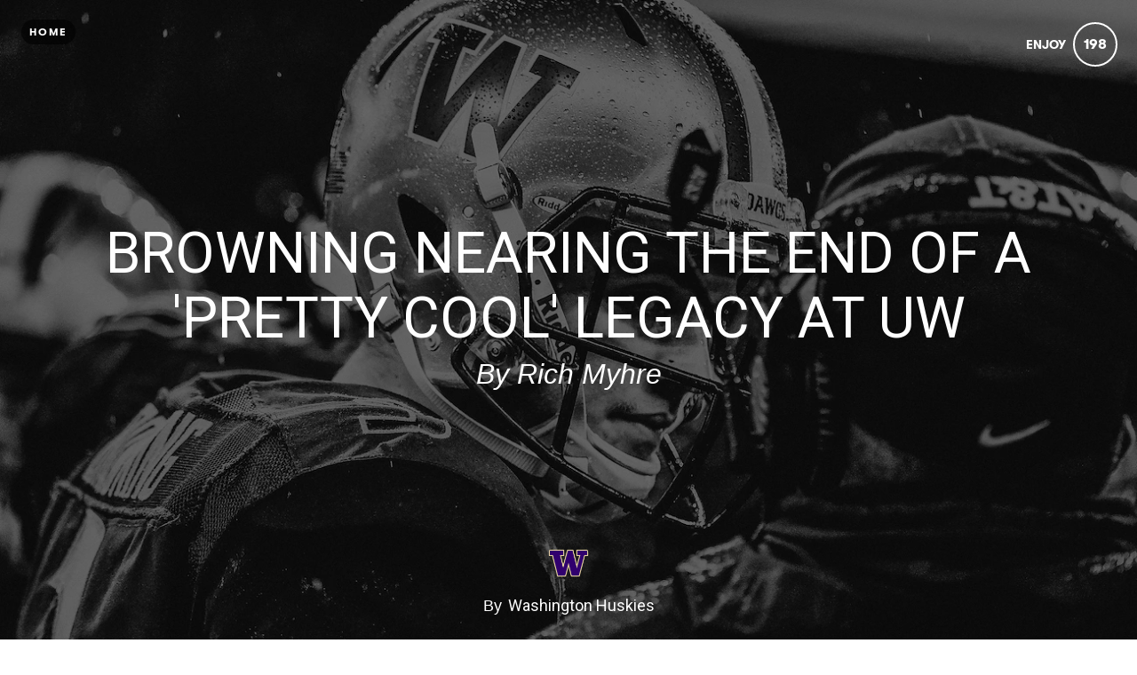

--- FILE ---
content_type: text/html; charset=utf-8
request_url: https://www.huskiesnewera.com/browning-nearing-the-end-of-a-pretty-cool-legacy-at-uw
body_size: 20524
content:
<!DOCTYPE html>
<html lang="en">
<head>
    
      <!-- Google tag (gtag.js) -->
      <script async src="https://www.googletagmanager.com/gtag/js?id=G-GM95J47GSV"></script>
      <script>
        window.dataLayer = window.dataLayer || [];
        function gtag(){dataLayer.push(arguments);}
        gtag('js', new Date());

        gtag('config', 'G-GM95J47GSV');
      </script>
    


<!-- Legacy GA Tracking for User GA - Will Stop working in July 2024! -->
    <script>
      (function(i,s,o,g,r,a,m){i['GoogleAnalyticsObject']=r;i[r]=i[r]||function(){
          (i[r].q=i[r].q||[]).push(arguments)},i[r].l=1*new Date();a=s.createElement(o),
          m=s.getElementsByTagName(o)[0];a.async=1;a.src=g;m.parentNode.insertBefore(a,m)
          })(window,document,'script','https://www.google-analytics.com/analytics.js','ga');

      ga('create', 'UA-41537907-3', 'auto', 'gaUserTracker');
      ga('gaUserTracker.send', 'pageview');
      ga('set', 'anonymizeIp', true);
    </script>

          <!-- Meta Pixel Code -->
      <script>
      !function(f,b,e,v,n,t,s)
      {if(f.fbq)return;n=f.fbq=function(){n.callMethod?
      n.callMethod.apply(n,arguments):n.queue.push(arguments)};
      if(!f._fbq)f._fbq=n;n.push=n;n.loaded=!0;n.version='2.0';
      n.queue=[];t=b.createElement(e);t.async=!0;
      t.src=v;s=b.getElementsByTagName(e)[0];
      s.parentNode.insertBefore(t,s)}(window, document,'script',
      'https://connect.facebook.net/en_US/fbevents.js');
      fbq('init', '248053099233330');
      fbq('track', 'PageView');
      </script>
      <noscript><img height="1" width="1" style="display:none"
      src="https://www.facebook.com/tr?id=248053099233330&ev=PageView&noscript=1"
      /></noscript>
      <!-- End Meta Pixel Code -->



    <meta charset="utf-8">
    <meta name="fragment" content="!">

      <script async='' src='https://www.googletagmanager.com/gtag/js?id=UA-41537907-6'></script>
<script>
  window.dataLayer = window.dataLayer || [];
  function gtag(){dataLayer.push(arguments);}
  gtag('js', new Date());
  gtag('config', 'UA-41537907-6', { 'anonymize_ip': true });
</script>





    <script>
    var slowPost = window.setTimeout(function() {
        var el = document.querySelector('.slow-connection-notice');
        if (typeof el != 'undefined') {
            el.style.display = 'block';
        }
    }, 30000);

    window.addEventListener('load', function() {
        window.clearTimeout(slowPost);
    }, false);
    </script>
    <noscript aria-hidden="true">
        This page is taking to long to load, please try later
    </noscript>

    <link rel="search" type="application/opensearchdescription+xml" title="Exposure" href="/opensearch.xml">

    <title>BROWNING NEARING THE END OF A 'PRETTY COOL' LEGACY AT UW by Washington Huskies</title>


    <link rel="stylesheet" href="https://d38vx57y8pbjp3.cloudfront.net/assets/application-a50469bbd0c5394479fa193b3704624f9af1d6443aca7660d19bcf7a7ecce99f.css" media="all" />

    <noscript>
      <link rel="stylesheet" href="https://d38vx57y8pbjp3.cloudfront.net/assets/application-a50469bbd0c5394479fa193b3704624f9af1d6443aca7660d19bcf7a7ecce99f.css" media="all" />
    </noscript>

    <link rel="preconnect" href="https://fonts.googleapis.com">
    <link rel="preconnect" href="https://fonts.gstatic.com" crossorigin>
    <link href="https://fonts.googleapis.com/css2?family=EB+Garamond:ital,wght@0,400;0,700;1,400;1,700&display=swap" rel="stylesheet">

    <!-- Modernizr -->
    <script src="https://d38vx57y8pbjp3.cloudfront.net/assets/modernizr.bundle-fb01fff5b10803e639ddb6506e59e5e25a98ff839d1317fa972d6b11555645f4.js"></script>

    <meta name="csrf-param" content="authenticity_token" />
<meta name="csrf-token" content="jxcZbfHKqe9arZtvhLNHhCb45-6A47r1kqCO9OlNqG6lQ1aGZF1TwfKuxt3OsYKD_dy4YLSIT5mulbZUtFMKNA" />

    
    


    <!-- Quill Next Stylesheets -->
    <link rel="stylesheet" href="https://d38vx57y8pbjp3.cloudfront.net/assets/quill.snow-b718fa590ee5353d24539fe61c14433f32004070d04dece6c316a4e26a46247b.css" media="all" />
    <link rel="stylesheet" href="https://d38vx57y8pbjp3.cloudfront.net/assets/quill.bubble-bb04ca9fa7f25e52a68615a3aa42f5a34e13b300b34eed4a3579131a8971457c.css" media="all" />

    <meta name="google-site-verification" content="5oSfqCEF_tpnFz4hqvIw-c7nRX_4cYXfVHbmHNnqcBY" />
    <meta name="google-site-verification" content="i96eKhxprjke1Aa-fbkT8_FhvU3LAuSMM2yXv-phRM0" />
    <meta name="google-site-verification" content="z01s33rmTxmFI9kulAPj5aduq2MG0ubdUqv4Xepp18E" />
    <meta name="msvalidate.01" content="17B3807D50A65EEB366D7C82472971A6" />
    <meta name="p:domain_verify" content="48ce7497dd58f907fda0037e6c21e59d"/>

    <meta name="theme-color" content="#292525">

    <!-- Allow large image previews in search results -->
    <meta name="robots" content="max-image-preview:large">

   <meta id="viewport" name="viewport" content="width=device-width, initial-scale=1, minimum-scale=1, maximum-scale=5">
   <meta name="apple-mobile-web-app-capable" content="yes">
   <meta name="apple-mobile-web-app-status-bar-style" content="black">
   <meta name="HandheldFriendly" content="true">

    <link rel="shortcut icon" href="https://exposure.accelerator.net/production/users/22146/avatar/original-1595136017.png;resize(32,32,crop).jpeg?auto=png">
    <link rel="apple-touch-icon-precomposed" href="https://exposure.accelerator.net/production/users/22146/avatar/original-1595136017.png;resize(32,32,crop).jpeg?auto=png">

    <meta property="og:title" content="BROWNING NEARING THE END OF A &#39;PRETTY COOL&#39; LEGACY AT UW by Washington Huskies">
    <meta property="og:type" content="website">
    <meta property="og:url" content="https://www.huskiesnewera.com/browning-nearing-the-end-of-a-pretty-cool-legacy-at-uw">
        <meta property="og:image" content="https://exposure.accelerator.net/production/posts/311812/cover-photo/cover-1539879794.jpg;resize(1200,630,crop).jpeg?auto=webp">
        <meta property="og:image" content="https://exposure.accelerator.net/production/photos/sq2qqqpgipqrxmbgisqldzkrmfr8d6d8thr9/original.jpg;resize(1200,630,crop).jpeg?auto=webp">
        <meta property="og:image" content="https://exposure.accelerator.net/production/photos/5zlxtu6kzooj0hbvw2obk1ogyspx7qu8ctgq/original.jpg;resize(1200,630,crop).jpeg?auto=webp">
        <meta property="og:image" content="https://exposure.accelerator.net/production/photos/54t6y12f126hzkwuyd9wdcchi2tosfmnlxun/original.jpg;resize(1200,630,crop).jpeg?auto=webp">
        <meta property="og:image" content="https://exposure.accelerator.net/production/photos/zl8r4alepgrwdgm0zawtcrqf6fw81w60r9b8/original.jpg;resize(1200,630,crop).jpeg?auto=webp">
        <meta property="og:image" content="https://exposure.accelerator.net/production/photos/d3nfkv8vi3sfbtgk5w81mebxf8qi0vkea2kv/original.jpg;resize(1200,630,crop).jpeg?auto=webp">
        <meta property="og:image" content="https://exposure.accelerator.net/production/photos/di31nksiqhxlrv9a1rtow7p8nm83reqh7ba6/original.jpg;resize(1200,630,crop).jpeg?auto=webp">
        <meta property="og:image" content="https://exposure.accelerator.net/production/photos/iwbzool6u9tejkkzexycj09tbv70iu8sd8o7/original.jpg;resize(1200,630,crop).jpeg?auto=webp">
        <meta property="og:image" content="https://exposure.accelerator.net/production/photos/mmrv31i3azoujyd2oyovnrf59oppxdm4nix9/original.jpg;resize(1200,630,crop).jpeg?auto=webp">
        <meta property="og:image" content="https://exposure.accelerator.net/production/photos/tylqx32872hkpkdgdh7elbqcw8fotcwnqxjw/original.jpg;resize(1200,630,crop).jpeg?auto=webp">
        <meta property="og:image" content="https://exposure.accelerator.net/production/photos/aemzdv8m4coi9dg9reyoix1b4j6wim7gm284/original.jpg;resize(1200,630,crop).jpeg?auto=webp">

    <meta property="og:description" content="As every football fan knows, good quarterbacks are also good leaders. And University of Washington quarterback Jake Browning was a good leader right from the start of his college career.Actually, he began showing leadership long before his first UW game.">

    <meta name="thumbnail" content="https://exposure.accelerator.net/production/posts/311812/cover-photo/cover-1539879794.jpg;resize(1200,630,crop).jpeg?auto=webp">

    <!-- Standard Meta tags -->
    <!-- Twitter Cards -->
        <meta name="twitter:card" content="summary_large_image">
        <meta name="twitter:site" content="@exposure">
        <meta name="twitter:title" content="BROWNING NEARING THE END OF A &#39;PRETTY COOL&#39; LEGACY AT UW">
        <meta name="twitter:description" content="As every football fan knows, good quarterbacks are also good leaders. And University of Washington quarterback Jake Browning was a good leader right from the start of his college career.Actually, he began showing leadership long before his first UW game.">
        <meta name="twitter:image:src" content="https://exposure.accelerator.net/production/posts/311812/cover-photo/cover-1539879794.jpg;resize(1200,675,crop).jpeg?auto=webp">
        <meta name="twitter:creator" content="SundodgerUW">

    <meta name="current-user" content="">
    <meta name="user-plan" content="free">
    <meta name="user-is-pro-or-biz" content="">
    <meta name="user-tier-2" content="false">
    <meta name="user-bucket" content="none">

        <meta name="keywords" content="Washington,Huskies,photos,photography,BROWNING,NEARING,THE,END,OF,A,&#39;PRETTY,COOL&#39;,LEGACY,AT,UW">
        <meta name="description" content="As every football fan knows, good quarterbacks are also good leaders. And University of Washington quarterback Jake Browning was a good leader right from the start of his college career.Actually, he began showing leadership long before his first UW game.">

    <link rel="canonical" href="https://www.huskiesnewera.com/browning-nearing-the-end-of-a-pretty-cool-legacy-at-uw">

    <script>
    var EXPOSURE_HOST = 'www.huskiesnewera.com',
        EXPOSURE_ROOT_HOST = 'exposure.co',
        EXPOSURE_IMAGE_PROXY = 'processor_ai',
        EXPOSURE_IMGIX_PREFIX = 'exposure',
        EXPOSURE_ENV = 'production',
        EXPOSURE_MAX_CATS = false,
        EXPOSURE_ROOT_URL = 'https://exposure.co/';
    </script>

    
<style>

/* Stories */
/* Header */
#post header #cover-image:after {background:#000;opacity:0.5;}
#post header #cover-image .post-titles h1,#post header #cover-image .post-titles h2 {color:#fff;}

/* Post Body */
#post,.cover-layout-two-fold #post header #cover-image,.native-audio-container,#disqus-wrapper,.dark-mode-section,.share-enabled {background:#fff !important;}
.photo-set-group .photo img {border-color:#fff;}

.native-video-container {
  border-color: #fff !important;
}

/* Text Styles */
.brand-theme-container .font-body-color,.group .group-details,.group .group-details p,.group .group-details .group-description blockquote,.group.left-aligned blockquote,.dark-mode-section,.share-enabled,.captioned-single .photo-set .photo-caption h3,.photo-set .photo-caption h3 {color:#000;border-color:#000 !important;}
.group .group-details h2,.group .group-details h4 {color:#000;}
#post .post-footnotes b {color:#000 !important}
.post-location-tag .location-lookup {background: #fff;text-align: center;padding: 9px 0;}

.brand-theme-container .font-link-color,.group .group-details a {color:#33006F !important;}
.group .group-details a:hover {opacity:0.8;}




















</style>












    
  <!-- Exposure font Selection  -->

      <link href="https://fonts.googleapis.com/css?family=Manjari:400,400i,700,700i&display=fallback" rel="stylesheet">



  <style>


  /*If custom fonts*/

  /*If no custom fonts, so the Exposure selection*/
  /*Bunch of legacy resets*/
  .type-theme-heading,
  .type-theme-serif .type-theme-heading,
  .type-theme-sans-serif .type-theme-heading,
  .type-theme-sans-serif .type-theme-heading.type-theme-heading-reset,
  .type-theme-serif .story .type-theme-heading

  {
    font-family: 'Manjari', sans-serif !important;
    font-weight: normal !important;
    text-transform: none !important;
    letter-spacing: 0px !important;
  }

.type-theme-body,.type-theme-body p,.footnotes-editor p
  .group-details p,.group-details p p,
  .type-theme-serif .type-theme-body,
  .type-theme-sans-serif .type-theme-body
  {
    font-family: 'Eb Garamond', sans-serif !important;
  }


  /*Dropcap weight*/
  .group.dropcap .group-details p:first-child::first-letter {
    font-weight: normal !important;
  }

  /*Brand colors*/
  .brand-main-color  { color:#33006F !important;}
  .brand-accent-color{ color:#E8D3A2 !important;}

  .brand-main-color-bg  { background-color:#33006F !important;}
  .brand-accent-color-bg{ background-color:#E8D3A2 !important;}

  .brand-link-color  { color:#33006F !important;}
  .brand-link-color-bg{ color:#33006F !important;}

  .brand-body-color  { color:#000 !important;}
  .brand-body-color-bg{ color:#000 !important;}

  .brand-menu-accent-hint {
    border-top:solid 5px #E8D3A2 !important;
  }

  .group .photo-set .photo-caption {
    border-color: #fff !important;
  }

  .green-audio-player .slider .gap-progress .pin,.green-audio-player .slider .gap-progress {
    background-color:#E8D3A2 !important;
  }

  /*Color theme buttons*/
  .brand-menu.theme-dark .nav-links a.color-theme-button, .color-theme-button, #member-site.layout-broadcast #stories .read-more-button, #post .group-description h6 a{
    background-color:#E8D3A2 !important;
    color:#33006F !important;
    border-radius: 3px  !important;
  }

  </style>



    <!-- USER JS_HEAD INJECT -->
      

    <!-- JSON-LD Structured Data for SEO and AI Discovery -->
      <script type="application/ld+json">{"@context":"https://schema.org","@type":"WebSite","name":"Washington Huskies","url":"https://www.huskiesnewera.com/","publisher":{"@type":"Organization","name":"Washington Huskies","url":"https://www.huskiesnewera.com/"}}</script>
      <script type="application/ld+json">{"@context":"https://schema.org","@type":"Organization","name":"Washington Huskies","url":"https://www.huskiesnewera.com/","image":"https://exposure.accelerator.net/production/users/22146/avatar/original-1595136017.png;resize(800,800,crop).jpeg?auto=webp","sameAs":["https://twitter.com/SundodgerUW"]}</script>
      <script type="application/ld+json">{"@context":"https://schema.org","@type":"SiteNavigationElement","name":"Main Navigation","hasPart":[{"@type":"WebPage","name":"Home","url":"https://www.huskiesnewera.com/"},{"@type":"WebPage","name":"Stories","url":"https://www.huskiesnewera.com/"},{"@type":"WebPage","name":"Categories","url":"https://www.huskiesnewera.com/categories"}]}</script>
      <script type="application/ld+json">{"@context":"https://schema.org","@type":"Article","headline":"BROWNING NEARING THE END OF A 'PRETTY COOL' LEGACY AT UW","description":"As every football fan knows, good quarterbacks are also good leaders. And University of Washington quarterback Jake Browning was a good leader right from the start of his college career.Actually, he began showing leadership long before his first UW game.","image":"https://exposure.accelerator.net/production/posts/311812/cover-photo/cover-1539879794.jpg;resize(1200,630,crop).jpeg?auto=webp","datePublished":"2018-10-18T16:26:23Z","dateModified":"2026-01-16T16:59:28Z","author":{"@type":"Organization","name":"Washington Huskies","url":"https://www.huskiesnewera.com/"},"publisher":{"@type":"Organization","name":"Washington Huskies","logo":{"@type":"ImageObject","url":"https://exposure.accelerator.net/production/users/22146/brand-logo/logo-1616993441.png;"}},"mainEntityOfPage":{"@type":"WebPage","@id":"https://www.huskiesnewera.com/browning-nearing-the-end-of-a-pretty-cool-legacy-at-uw"},"articleSection":["Football","Husky Features"],"wordCount":1005,"timeRequired":"PT6M"}</script>
      <script type="application/ld+json">{"@context":"https://schema.org","@type":"BreadcrumbList","itemListElement":[{"@type":"ListItem","position":1,"name":"Washington Huskies","item":"https://www.huskiesnewera.com/"},{"@type":"ListItem","position":2,"name":"Football","item":"https://www.huskiesnewera.com/categories/football"},{"@type":"ListItem","position":3,"name":"BROWNING NEARING THE END OF A 'PRETTY COOL' LEGACY AT UW","item":"https://www.huskiesnewera.com/browning-nearing-the-end-of-a-pretty-cool-legacy-at-uw"}]}</script>

</head>

<body data-search-page="1"
  class="
    
    
    cover-layout-default
    
    type-theme-classic
    classic
     
     
    remove-branding
    "
    data-upgraded=""
    data-can-publish="">







<script>
  if (window.jQuery === undefined)
    document.write('<script src=\"https://d38vx57y8pbjp3.cloudfront.net/assets/jquery/jquery-90f29602d8e298f44fd4dd15f1a53e70bf5529a3994e51d609bc91a13ebbb28a.js\"><\/script>')
  if (window.ExposurePush === undefined)
    document.write('<script src=\"https://d38vx57y8pbjp3.cloudfront.net/assets/push_notifications-3aa0ceace480e5655709e6a55466768536c3c62cf73ed94a7eb02b862273e4f3.js\"><\/script>')
  if (window.ExposureSite === undefined)
    document.write('<script src=\"https://d38vx57y8pbjp3.cloudfront.net/assets/app_v2/sites/base-b054aae4eeef6b777e0ab653949ec47ea5d97fc05efd17a3ce979411cec39496.js\"><\/script>')
  if (window.$ExposureFeed === undefined)
    document.write('<script src=\"https://d38vx57y8pbjp3.cloudfront.net/assets/v2/feed-1cec193103f478e82053f0f532506a9fa432e245c0ee817ef7af34709ca920e0.js\"><\/script>')
</script>
<noscript>
Please enable Javascript
</noscript>






<div id="main-wrapper">

      <link rel="preload" as="image" href="https://exposure.accelerator.net/production/posts/311812/cover-photo/cover-1539879794.jpg;resize(1300,_,crop).jpeg?auto=webp" fetchpriority="high">

<div class="skip-to-wrapper absolute py2 mt4 col-12 center pointer-events-none sm-remove" style="z-index:999999;">
 <a href="#post-content" class="btn btn-primary pill h6 caps box-shadow-xsm skip-to-content zfu" title="Skip to content of story">
   Skip to content
   <span aria-hidden = "true">↓</span>
 </a>
</div>




<main id="main-content" role="main">
<div id="post"
  data-track-clicks="false"
  data-track-videos="false"
  data-post-id="311812"
  data-is-tier-3="false"
  data-is-tier-2="false"
  data-is-tier-1="true"
  data-is-toggle-cover-overlay="true"
  data-is-toggle-cover-titles="true"
  data-is-lightbox-toggle="true"
  data-is-landing-page-toggle="false"
  data-is-toggle-publish-date="true"
  data-is-animation-effects="true"
  data-is-published="true"
  data-slug="browning-nearing-the-end-of-a-pretty-cool-legacy-at-uw"
  data-id="311812"
  data-author-viewing="false"
  data-is-embed="false"
  data-base-font-size="default"
  data-nudge-enabled="false"
  data-nudge-username="UWAthletics"
  class="global-drag-and-drop     false-author">


    <div aria-label='Photos from this story' aria-modal='true' id='lightbox' role='dialog'>
<h1 class='hide'>
Photos from this story
</h1>
<div class='nav-bar'>
<div class='nav-bar-wrapper'></div>
<button aria-label='Toggle fullscreen' class='fullscreen-hook btn hover-fade circle w-40 h-40 p0 center sm-remove' data-action='fullscreen' onclick='ga(&#39;send&#39;, &#39;event&#39;, { eventCategory: &#39;Story&#39;, eventAction: &#39;Click&#39;, eventLabel: &#39;Fullscreen lightbox&#39;})'>
<div class='icon-expand white sm-h2 h3 relative'></div>
<span class='hide'>Toggle Fullscreen</span>
</button>
<button aria-label='Close Photo' class='close-hook btn hover-fade circle w-40 h-40 p0 center' data-action='close' id='close-lightbox-hook' name='Close Photo' onclick='ga(&#39;send&#39;, &#39;event&#39;, { eventCategory: &#39;Story&#39;, eventAction: &#39;Click&#39;, eventLabel: &#39;Close lightbox&#39;})'>
<div class='icon-cross white sm-h2 h3 relative'></div>
<span class='hide'>Close Photo</span>
</button>
</div>
<div class='next-prev relative'>
<div class='sm-px2'>
<button class='prev-photo-hook btn hover-fade circle w-40 h-40 p0 center' data-action='prev' onclick='ga(&#39;send&#39;, &#39;event&#39;, { eventCategory: &#39;Story&#39;, eventAction: &#39;Click&#39;, eventLabel: &#39;Prev in lightbox&#39;})'>
<div class='icon-arrow-left white sm-h2 h3 relative'></div>
<span class='hide'>Previous Photo</span>
</button>
<button class='next-photo-hook btn hover-fade circle w-40 h-40 p0 center sm-mr1' data-action='next' onclick='ga(&#39;send&#39;, &#39;event&#39;, { eventCategory: &#39;Story&#39;, eventAction: &#39;Click&#39;, eventLabel: &#39;Next in lightbox&#39;})' style='top:-1px'>
<div class='icon-arrow-right white sm-h2 h3 relative'></div>
<span class='hide'>Next Photo</span>
</button>
</div>
</div>
<div class='lightbox-wrapper'>
<div class='photo-container'>
<!-- /If link present -->
<a class='big-damn-link zfu' href='' onclick='ga(&#39;send&#39;, &#39;event&#39;, { eventCategory: &#39;Story&#39;, eventAction: &#39;Click&#39;, eventLabel: &#39;Use lightbox URL&#39;})' rel='noopener' target='_blank' title='Open link from photo'>
<span class='hide'>
Photo link
</span>
<span class='link-render'></span>
</a>
<div class='photo-lid animated'>
</div>
</div>
<div class='photo-meta pointer-events-none'>
<div class='photo-meta-wrapper zfu'>
<!-- /Render if caption exists -->
<span class='h4 caption-render regular serif italic pointer-events-auto type-theme-body'></span>
</div>
</div>
</div>
</div>







<div class="hide" data-sub-url="https://www.huskiesnewera.com/billing/subscribe?post=browning-nearing-the-end-of-a-pretty-cool-legacy-at-uw"></div>
<script type="text/javascript">
  window.storyCategoriesSeed = {
    member: [["football","Football",294],["husky-features","Husky Features",7764]],
    community: []
  };
  window.memberCategoriesSeed = [["athletics","Athletics",30],["football","Football",294],["mens-soccer","Men's Soccer",2485],["womens-basketball","Women's Basketball",3076],["mens-basketball","Men's Basketball",3149],["volleyball","Volleyball",3249],["baseball","Baseball",3580],["womens-soccer","Women's Soccer",3679],["track-and-field","Track and Field",4505],["softball","Softball",4878],["rowing","Rowing",5153],["gymnastics","Gymnastics",5237],["womens-tennis","Women's Tennis",5239],["mens-tennis","Men's Tennis",5465],["beach-volleyball","Beach Volleyball",5505],["mens-golf","Men's Golf",5763],["cross-country","Cross Country",6872],["husky-features","Husky Features",7764],["womens-golf","Women's Golf",8110]];
</script>

<noscript>Please enable Javascript</noscript>


<header id="top" class="story-rhythm">
      <a href="/" class="cd-home print-remove cd-home print-remove btn btn-primary bg-darken-5 caps sm-h6 h7 px1 btn-small pill landing-page-element" title="Home">Home</a>


    <div class="absolute z3 right-0 top-0 header-enjoy p2 sm-px2 sm-mt1">
      <button class='cursor-pointer animated fadeInUp delay-0-4s zfu print-remove story-interaction flex flex-center small read-only' data-agent='5643af141aaac2b30ca523acc92164287a8b8b49' data-enjoyer-id='7ca674ca-2ef2-44d2-b4b7-61b90a598f4f' onclick='ga(&#39;send&#39;, &#39;event&#39;, { eventCategory: &#39;Click&#39;, eventAction: &#39;Story interaction&#39;, eventLabel: &#39;Interacted via story cover&#39;})' oncontextmenu='return false;'>
<div class='flex-auto mr1 caps letter-spacing-reset bold sm-h5 h6 interaction-label relative trans-bouncy nowrap no-select hover-fade' rel='tipsy-e' title='Click to show Washington Huskies you enjoyed this story'>
Enjoy
</div>
<div class='relative inline-block border pill border-double center flex flex-center h-30 w-30 p1 count-wrapper trans-bouncy z2 white border-white' oncontextmenu='return false;'>
<span class='hide'>
<div class='absolute animated fadeOutUp none animated-slow interaction-icon h4' style='left:13px;top:-40%;'>
<span>👍</span>
</div>
</span>
<div class='col-12 center bold h4 relative' style='width:60px;left:-10px'>
<span class='enjoy-count sm-h4 h4 relative' style='width: 50px;display: block;'>
198
</span>
</div>
</div>
</button>

    </div>

  

  
  <div class="flex flex-center" id="cover-image">



    <div class="photo-upload-progress zfu cover-photo-upload-progress absolute bottom-0 left-0 pointer-events-none p1 none edit-mode-component-none" style="width:74px;bottom:0;top: initial;height:40px">
      <div class="px1 pill bg-darken-5 white h-30 flex flex-center animated fadeIn edit-mode-component-show">
        <div class="ex-spinner mr1"></div>
        <div class="h5 upload-percent">10%</div>
      </div>
    </div>



    <div id="cover-image-container" class="absolute width-100per height-100per top-0 left-0 bg-cover bg-center animated fadeIn delay-0-3s">


        <div class="cover-spinner z0"></div>

      <img
        alt="BROWNING NEARING THE END OF A &#39;PRETTY COOL&#39; LEGACY AT UW - cover photo"
        class="z1 relative no-select pointer-events-none cover-image-src object-fit-cover"
        style="object-position: 50% 50%; transform: scale(1.000);; transform: scale(1.02); width: 100%; height: 100%;"
        src="https://exposure.accelerator.net/production/posts/311812/cover-photo/cover-1539879794.jpg;resize(1300,_,crop).jpeg?auto=webp"
        srcset="https://exposure.accelerator.net/production/posts/311812/cover-photo/cover-1539879794.jpg;resize(1300,_,crop).jpeg?auto=webp 1300w, https://exposure.accelerator.net/production/posts/311812/cover-photo/cover-1539879794.jpg;resize(2000,_,crop).jpeg?auto=webp 2000w, https://exposure.accelerator.net/production/posts/311812/cover-photo/cover-1539879794.jpg;resize(3300,_,crop).jpeg?auto=webp 3300w"
        sizes="100vw"
        fetchpriority="high"
        decoding="async"
      >
    </div>

    <script>
      // GSAP-powered cover image reveal for smooth LCP-friendly animation
      // Image starts visible at full opacity (for LCP) with slight scale, then settles on load
      (function() {
        var img = document.querySelector("#cover-image-container img.cover-image-src");
        if (!img) return;
        
        function revealCover() {
          if (typeof gsap !== 'undefined') {
            gsap.to(img, {
              scale: 1,
              duration: 1.2,
              ease: "power3.out"
            });
          } else {
            // Fallback if GSAP not loaded
            img.style.transition = "transform 1.2s cubic-bezier(0.22, 1, 0.36, 1)";
            img.style.transform = "scale(1)";
          }
        }
        
        if (img.complete) {
          revealCover();
        } else {
          img.addEventListener("load", revealCover);
          // Fallback timeout
          setTimeout(revealCover, 5000);
        }
      })();
    </script>

    <noscript>
      <style>
        #cover-image-container img.cover-image-src {
          transform: scale(1) !important;
        }
      </style>
    </noscript>




    <div class="post-titles center sm-col-11 px2 mx-auto animated fadeInUp delay-0-7s sm-mb3 mb4">
      <div class="post-titles-wrapper trans-bouncy o1">


          <h1 data-placeholder="Untitled Story" class="tour-tip type-theme-heading h0 lg-h00 sm-h0 sm-letter-spacing-1 col-11 type-theme-heading-reset m0" data-field-name="title">
            BROWNING NEARING THE END OF A 'PRETTY COOL' LEGACY AT UW
          </h1>

          <h2 class="serif type-theme-body animated fadeInUp delay-0-5s h3 lg-h1 sm-h2 col-12 type-theme-body mx-auto mb0 mt1" data-placeholder="Type a subtitle" data-field-name="subtitle">
            By Rich Myhre
          </h2>
        </div>
    </div>


    <div class="author-meta author-header animated fadeInUp delay-1s left-0 landing-page-element">

      <a target="" href="https://www.huskiesnewera.com/" class="author-avatar trans-bouncy" title="Link to Washington Huskies Exposure site" onclick="ga('send', 'event', { eventCategory: 'Story', eventAction: 'Click', eventLabel: 'Avatar'})">
        <img alt="Washington Huskies" src="https://exposure.accelerator.net/production/users/22146/avatar/original-1595136017.png;resize(800,800,crop).jpeg?auto=webp" />
      </a>

      <div class="author-details">

        <span class="name"><strong class="type-theme-body inline-block regular sm-remove">By</strong> <a href="https://www.huskiesnewera.com/" class="type-theme-heading">Washington Huskies</a></span>

        <span class="author-attribution">
          
        </span>

      <div class="categories-details-render-wrap">
        <div class="categories-details-render">
        </div>
      </div>

        <span class="post-date type-theme-body story-published-date" style="">
          October 18<sup>th</sup>, 2018
        </span>
      </div>


    </div>

  </div> <!-- .cover-image -->

  <script>
    // Responsive cover video handling - wait for jQuery or use vanilla JS fallback
    (function() {
      function initCoverVideoResize() {
        var videoSource = document.querySelector('#cover-video source');
        if (!videoSource) return;
        
        var src = videoSource.src;
        var regex = /resize\((\d+),(\d+),fit\)/ig;
        var match = regex.exec(src);
        
        if (match && typeof window.matchMedia === 'function') {
          var width = match[1];
          var height = match[2];
          
          var mq = window.matchMedia("(max-width: 480px)");
          function watch() {
            if (mq.matches) {
              videoSource.src = src.replace('resize('+ width +','+ height+',fit)', 'resize(920,1200,fit)');
            } else {
              videoSource.src = src;
            }
          }
          
          mq.addListener(watch);
          watch();
        }
      }
      
      // Run when DOM is ready
      if (document.readyState === 'loading') {
        document.addEventListener('DOMContentLoaded', initCoverVideoResize);
      } else {
        initCoverVideoResize();
      }
    })();
  </script>


</header>


    <div id="post-content" class="clearfix">


        <div class="photo-groups-container brand-theme-container">
        </div>

        <div class="col-12 clearfix story-footer-wrapper dark-mode-section relative brand-theme-container">
              <div class="partner-buttons story-rhythm  none">
                <a rel="noopener" href="http://" target="_blank" class="btn btn-primary h6 caps center partner-button color-theme-button bg-off-black pill">
                  Button Label
                </a>
              </div>



          <div style="" class="location-hook-added font-link-color" 
            data-url-proto="https://maps.google.com/maps?q=:query">
          </div>

          <div class="post-location-tag">

            <div class="add-location-tag" rel="tipsy-s" title="You can search for place or venue names to geotag your story.">
                <input type="hidden" aria-label="Where were these photos taken" class="location-lookup pill" value="">
            </div>

          </div>
        </div>

        <input type="hidden" name="location-lat" value="">
        <input type="hidden" name="location-lon" value="">



        



        <hr class="section-split">


  </div>
    <div class="col-12 clearfix z3 relative bg-white dark-mode-section brand-theme-container">
      <p class="copyright-notice center type-theme-heading story-rhythm story-rhythm-sm mt4">
  &copy; <span class="year type-theme-heading">2026</span>
  <a class="f-ul border-none font-body-color" href="https://www.huskiesnewera.com/">Washington Huskies</a>
  <span class="author-attribution block">
    
  </span>
</p>

<div class="footer-actions print-remove">
  <div id="enjoy-share" >
    <div class="content py3 pt0">
      <div class="mx-auto mb3 inline-block center">
        <div class='relative'>
<button class='cursor-pointer animated fadeInUp delay-0-5s zfu print-remove story-interaction flex flex-center interaction-large read-only' data-agent='5643af141aaac2b30ca523acc92164287a8b8b49' data-enjoyer-id='7ca674ca-2ef2-44d2-b4b7-61b90a598f4f' onclick='ga(&#39;send&#39;, &#39;event&#39;, { eventCategory: &#39;Click&#39;, eventAction: &#39;Story interaction&#39;, eventLabel: &#39;Interacted via story footer&#39;})' oncontextmenu='return false;'>
<div class='sm-flex-auto'>
<div class='mr1 caps bold h3 interaction-label relative trans-bouncy nowrap no-select hover-fade letter-spacing-reset'>
Enjoy
</div>
</div>
<div class='invert bg-white inline-block border pill border-double center flex flex-center h-60 p1 count-wrapper trans-bouncy z2 relative off-black border-off-black' oncontextmenu='return false;' style='min-width:20px'>
<span class='hide'>
<div class='absolute animated fadeOutUp none animated-slow interaction-icon h3' style='left:39%;top:-40%;'>
<span>👍</span>
<span class='none'>✨</span>
</div>
</span>
<div class='col-12 center bold h4'>
<span class='enjoy-count sm-h2 h2 relative' style='left:0.2px;top:1.5px'>
198
</span>
</div>
</div>
</button>
</div>

      </div>

      <div class='col-12 invert'>
<ul class='list-reset h2 mt1 mb0 sm-ml2 ml1 share-from-footer'>
<li class='inline-block'>
<a class='no-ul share-story-button border-none btn p0 hover-fade rounded off-black circle w-40 h-40 bg-white' href='mailto:?subject=Check out this story on Exposure!&amp;body=https://www.huskiesnewera.com/browning-nearing-the-end-of-a-pretty-cool-legacy-at-uw' onclick='ga(&#39;send&#39;, &#39;event&#39;, { eventCategory: &#39;Story&#39;, eventAction: &#39;Click&#39;, eventLabel: &#39;Emailed story via footer&#39;});' rel='tipsy-w noopener' title='Open a new email with a link to this story'>
<span class='hide'>Email story</span>
<span aria-hidden='true' class='icon-mail relative' style='top:2px'></span>
</a>
</li>
<li class='inline-block'>
<a class='no-ul share-story-button border-none btn p0 hover-fade rounded off-black circle w-40 h-40 bg-white embed-story-button' href='/browning-nearing-the-end-of-a-pretty-cool-legacy-at-uw/embed' onclick='ga(&#39;send&#39;, &#39;event&#39;, { eventCategory: &#39;Story&#39;, eventAction: &#39;Click&#39;, eventLabel: &#39;Embeded story via footer&#39;});' rel='tipsy-w noopener' title='Get HTML code to embed this story in other websites'>
<span class='hide'>Embed story</span>
<span aria-hidden='true' class='icon-code relative' style='top:2px'></span>
</a>
</li>
<li class='inline-block'>
<a class='no-ul share-story-button border-none btn p0 hover-fade rounded off-black circle w-40 h-40 bg-white' data-lang='en' href='https://twitter.com/intent/tweet?url=https://www.huskiesnewera.com/browning-nearing-the-end-of-a-pretty-cool-legacy-at-uw&amp;amp;related=exposure&amp;amp;hashtags=toldwithexposure&amp;amp;via=SundodgerUW&amp;amp;text=BROWNING NEARING THE END OF A &#39;PRETTY COOL&#39; LEGACY AT UW%20by%20Washington Huskies' onclick='ga(&#39;send&#39;, &#39;event&#39;, { eventCategory: &#39;Story&#39;, eventAction: &#39;Click&#39;, eventLabel: &#39;Shared to Twitter via footer&#39;});' title='Open a X post with a link this story'>
<span class='hide'>Share on X</span>
<span style='font-size:27px'>𝕏</span>
</a>
</li>
<li class='inline-block'>
<a class='no-ul share-story-button border-none btn p0 hover-fade rounded off-black circle w-40 h-40 bg-white' data-lang='en' href='https://www.facebook.com/sharer/sharer.php?u=https://www.huskiesnewera.com/browning-nearing-the-end-of-a-pretty-cool-legacy-at-uw' onclick='ga(&#39;send&#39;, &#39;event&#39;, { eventCategory: &#39;Story&#39;, eventAction: &#39;Click&#39;, eventLabel: &#39;Shared to Facebook via footer});' rel='noopener' target='_blank' title='Open a new Facebook post with a link this story'>
<span class='hide'>Share on Facebook</span>
<span aria-hidden='true' class='icon-facebook' style='top:-3px'></span>
</a>
</li>
</ul>
</div>

    </div>
  </div>
</div>

<footer class="share-enabled mt2 sm-mt0 print-remove bg-white landing-page-element invert">
  <div class="story-member-meta">
    <div class='member-meta clearfix relative sm-px0 px2 color-theme hover-hidden-wrapper'>
<div class='avatar-full-name'>
<div class='member-avatar-logo sm-py2 sm-px0 px3 py1 center relative hover-hidden-wrapper'>
<!-- /Member Avatar -->
<a class='avatar avatar-md mb1 hover-fade relative no-ul mt1 border-none hover-lift' href='https://www.huskiesnewera.com/' target='' title='Washington Huskies'>
<img alt='Photo of Washington Huskies' class='col-12 invert' src='https://exposure.accelerator.net/production/users/22146/avatar/original-1595136017.png;resize(800,800,crop).jpeg?auto=webp'>
<!-- /Verifed Badge -->
<div class='circle baby-blue center absolute left-0 top-0 h5 m0 hover-lift'>
<span class='icon-verifed relative' rel='tooltip-auto' style='font-size:20px;left:-1rem' title='Verified Member'></span>
</div>
</a>
</div>
<div class='md-col-6 sm-col-10 mx-auto center member-info'>
<div class='bold h1-responsive h1 block m0 member-name caps letter-spacing-reset relative type-theme-heading type-theme-heading-reset mt1 sm-mb2 mb0 line-height-reset off-black' style='line-height: 1;'>
<a class='off-black f-ul hover-fade border-none color-theme font-body-color' href='https://www.huskiesnewera.com/' target='' title='Washington Huskies'>
Washington Huskies
</a>
</div>
</div>
</div>
<div class='md-col-6 sm-col-10 mx-auto center aux-wrapper sm-mt0 mt2'>

</div>
</div>

    <style>
      a.block.border-none.center.member-logo-wrapper.mx-auto.no-ul.sm-mt2 {
        width: 80% !important;
        max-width: 200px !important;
    }
    </style>



        <div class="mt2" id="subscribe-to-members-stories">
        <div class='color-theme  '>
<div class='mx-auto bg-white w-400 z5 sm-p3 p2 js-subscribe-to-stories color-theme uber-rounded' data-username='UWAthletics'>
<div class='md-px3 center trans-ease-in-out'>
<div class='pre-subscribe'>
<div class='mb2 off-black gray type-theme-heading color-theme'>
Join
<stong class='off-black bold color-theme'>1.5k</stong>
others
</div>
<label class='h2 m0 sm-mt1 caps letter-spacing-reset fade-hover bold off-black type-theme-heading display-name color-theme' for='subscribe-to-stories-email' style='line-height:1'>
Stay updated
</label>
<div>
<input class='field col-12 center regular off-black mt2' data-invalid-email-message='Oops! Please make sure you’ve entered a valid email.' data-locale='en' data-post-id='311812' data-source='story-footer' id='subscribe-to-stories-email' placeholder='Enter your email address' required style='height:50px' type='email' value=''>
<input id='subscribe-mailing-list' type='hidden' value='all'>
<button class='btn btn-primary bg-off-black btn-big col-12 uber-rounded box-shadow-xsm mt2 caps h6 color-theme-button js-subscribe-submit-button' data-action='submit-subscribe-form'>
Subscribe to Stories
</button>
</div>
<div class='center'>
</div>
</div>
<div class='post-subscribe' style='display:none'>
<div class='h2 bold m0 caps letter-spacing-reset mb3 off-black type-theme-heading color-theme'>Great, You Are Now Subscribed!</div>
</div>
</div>
<div class='px3 mt2 pre-subscribe-disclaimer'>
<div class='h6 regular m0 off-black line-height-reset center'>
<span class='color-theme type-theme-body'>
<span class='block'>
Unsubscribe anytime
</span>
Protected by reCAPTCHA
<a class='muted' href='https://policies.google.com/privacy' rel='noopener' target='_blank'>Privacy</a>
<a class='muted' href='https://policies.google.com/terms' rel='noopener' target='_blank'>Terms</a>
</span>
</div>
</div>
<script>
  // Update list description when selection changes
  document.addEventListener('DOMContentLoaded', function() {
    var listSelect = document.getElementById('subscribe-mailing-list');
    var descriptionDiv = document.getElementById('subscribe-list-description');
    
    if (listSelect && descriptionDiv && listSelect.tagName === 'SELECT') {
      listSelect.addEventListener('change', function() {
        var selectedOption = this.options[this.selectedIndex];
        var description = selectedOption.getAttribute('data-description') || '';
        
        if (description.trim()) {
          descriptionDiv.textContent = description;
          descriptionDiv.style.display = '';
        } else {
          descriptionDiv.style.display = 'none';
        }
      });
    }
  });
</script>

</div>
</div>

        </div>



      <div class="h2 sm-mb0 mb3 col-10 mx-auto mt2 ">
        <div class="h4 bold m0 mb2 caps h6 type-theme-heading off-black font-body-color">
          Follow
            Us
        </div>
        <nav aria-label='Social Media Links Navigation' class='member-social-links muted'>
<a class='no-ul hover-fade m0 off-black px1 hover-lift relative border-none mb1 inline-block color-theme font-link-color' href='https://x.com/SundodgerUW' onclick='ga(&#39;send&#39;, &#39;event&#39;, { eventCategory: &#39;Story&#39;, eventAction: &#39;Click&#39;, eventLabel: &#39;Clicked Twitter social link&#39;})' rel='noopener' style='top:-1px;' target='_blank' title='Washington Huskies on X'>
<span class='hide'>X</span>
<span class='bold relative' style='top:2px'>𝕏</span>
</a>
</nav>

      </div>
  </div>




  <div class='member-legal-options h7 caps mt2 type-theme-heading'>
<a class='btn btn color-theme pill pp-link' href='https://www.exposure.co/privacy' rel='noopener' target='_blank' title='Link to Washington Huskies Privacy Policy'>
Privacy Policy
</a>
<a class='btn btn color-theme pill tos-link' href='https://www.exposure.co/terms' rel='noopener' target='_blank' title='Link to Washington Huskies Terms of Service'>
Terms of Service
</a>
<a class='btn btn color-theme pill report-link' href='https://www.exposure.co/report' rel='noopener' target='_blank' title='Report a story or story'>
Report
</a>
<a class='btn btn color-theme pill accessibility-link' href='/accessibility' title='Accessibility statement for Washington Huskies'>
Accessibility
</a>
</div>


</footer>

  <div id="story-footer-nav" class="bg-silver print-remove landing-page-element">
        <style>
  .single-story .mores-posts-post {
    float:none;
    margin:0px auto;
  }
  
  .two-stories {
    text-align:center;
  }
  .two-stories .mores-posts-post {
    float:none;
    display:inline-block
  }
</style>
<div class='header col-12'>
<div class='sm-h2 h3 bold type-theme-heading col-12 more-stories-by sm-py4 py3'>
<a class="no-ul border-none" href="https://www.huskiesnewera.com/">More Stories by Washington Huskies</a>
</div>
</div>
<div class='stories clear clearfix sm-col-11 mx-auto https://www.huskiesnewera.com/'>
<div class='sm-col col-12 sm-col-6 md-col-4 sm-mb0 mb3 mores-posts-post hover-lift'>
<div class='md-px3 px2'>
<a class='no-ul border-none block hover-fade block clearfix' href='https://www.huskiesnewera.com/wsoc-stoppage-time-15' onclick='ga(&#39;send&#39;, &#39;event&#39;, { eventCategory: &#39;Click&#39;, eventAction: &#39;StoryFooter&#39;, eventLabel: &#39;Clicked More Stories card&#39;})' title='Read WSOC: Stoppage Time by Washington Huskies'>
<img alt='Read WSOC: Stoppage Time by Washington Huskies' class='col-12 left' src='https://exposure.accelerator.net/production/posts/365864/cover-photo/cover-1570809214.JPG;resize(700,400,crop)/1x.jpeg?auto=webp'>
</a>
<div class='story-meta left-align bg-white p3 flex flex-center'>
<div class='flex-auto border-right sm-mr2 mr1'>
<div class='h3 md-h3 h4 bold type-theme-heading mt1 caps'>
<a class='no-ul border-none letter-spacing-reset block' href='https://www.huskiesnewera.com/wsoc-stoppage-time-15' onclick='ga(&#39;send&#39;, &#39;event&#39;, { eventCategory: &#39;Click&#39;, eventAction: &#39;StoryFooter&#39;, eventLabel: &#39;Clicked More Stories card Read button&#39;})' title='Read WSOC: Stoppage Time by Washington Huskies'>
<span class='block truncate col-11 letter-spacing-reset nowrap'>
WSOC: Stoppage Time
</span>
<h3 class='m0 mt1 serif regular italic block truncate col-11 type-theme-body h5'>
Summer Yates&#39; soccer story // 10.11.19
</h3>
</a>
</div>
</div>
<div>
<a class='btn caps h6 pr0' href='https://www.huskiesnewera.com/wsoc-stoppage-time-15' title='Read WSOC: Stoppage Time by Washington Huskies'>
<span class='off-black'>
Read
</span>
</a>
</div>
</div>
</div>
</div>
<div class='sm-col col-12 sm-col-6 md-col-4 sm-mb0 mb3 mores-posts-post hover-lift'>
<div class='md-px3 px2'>
<a class='no-ul border-none block hover-fade block clearfix' href='https://www.huskiesnewera.com/wsoc-stoppage-time-14' onclick='ga(&#39;send&#39;, &#39;event&#39;, { eventCategory: &#39;Click&#39;, eventAction: &#39;StoryFooter&#39;, eventLabel: &#39;Clicked More Stories card&#39;})' title='Read WSOC: STOPPAGE TIME by Washington Huskies'>
<img alt='Read WSOC: STOPPAGE TIME by Washington Huskies' class='col-12 left' src='https://exposure.accelerator.net/production/posts/362882/cover-photo/cover-1568996923.jpg;resize(700,400,crop)/1x.jpeg?auto=webp'>
</a>
<div class='story-meta left-align bg-white p3 flex flex-center'>
<div class='flex-auto border-right sm-mr2 mr1'>
<div class='h3 md-h3 h4 bold type-theme-heading mt1 caps'>
<a class='no-ul border-none letter-spacing-reset block' href='https://www.huskiesnewera.com/wsoc-stoppage-time-14' onclick='ga(&#39;send&#39;, &#39;event&#39;, { eventCategory: &#39;Click&#39;, eventAction: &#39;StoryFooter&#39;, eventLabel: &#39;Clicked More Stories card Read button&#39;})' title='Read WSOC: STOPPAGE TIME by Washington Huskies'>
<span class='block truncate col-11 letter-spacing-reset nowrap'>
WSOC: STOPPAGE TIME
</span>
<h3 class='m0 mt1 serif regular italic block truncate col-11 type-theme-body h5'>
Cassidy Lucht&#39;s soccer journey // 10.2.19
</h3>
</a>
</div>
</div>
<div>
<a class='btn caps h6 pr0' href='https://www.huskiesnewera.com/wsoc-stoppage-time-14' title='Read WSOC: STOPPAGE TIME by Washington Huskies'>
<span class='off-black'>
Read
</span>
</a>
</div>
</div>
</div>
</div>
<div class='sm-col col-12 sm-col-6 md-col-4 sm-mb0 mb3 mores-posts-post hover-lift'>
<div class='md-px3 px2'>
<a class='no-ul border-none block hover-fade block clearfix' href='https://www.huskiesnewera.com/wsoc-stoppage-time-13' onclick='ga(&#39;send&#39;, &#39;event&#39;, { eventCategory: &#39;Click&#39;, eventAction: &#39;StoryFooter&#39;, eventLabel: &#39;Clicked More Stories card&#39;})' title='Read WSOC: STOPPAGE TIME by Washington Huskies'>
<img alt='Read WSOC: STOPPAGE TIME by Washington Huskies' class='col-12 left' src='https://exposure.accelerator.net/production/posts/362616/cover-photo/cover-1568828382.jpg;resize(700,400,crop)/1x.jpeg?auto=webp'>
</a>
<div class='story-meta left-align bg-white p3 flex flex-center'>
<div class='flex-auto border-right sm-mr2 mr1'>
<div class='h3 md-h3 h4 bold type-theme-heading mt1 caps'>
<a class='no-ul border-none letter-spacing-reset block' href='https://www.huskiesnewera.com/wsoc-stoppage-time-13' onclick='ga(&#39;send&#39;, &#39;event&#39;, { eventCategory: &#39;Click&#39;, eventAction: &#39;StoryFooter&#39;, eventLabel: &#39;Clicked More Stories card Read button&#39;})' title='Read WSOC: STOPPAGE TIME by Washington Huskies'>
<span class='block truncate col-11 letter-spacing-reset nowrap'>
WSOC: STOPPAGE TIME
</span>
<h3 class='m0 mt1 serif regular italic block truncate col-11 type-theme-body h5'>
Jessica Udovich prepares for her next passion: dental hygiene // 9.26.19
</h3>
</a>
</div>
</div>
<div>
<a class='btn caps h6 pr0' href='https://www.huskiesnewera.com/wsoc-stoppage-time-13' title='Read WSOC: STOPPAGE TIME by Washington Huskies'>
<span class='off-black'>
Read
</span>
</a>
</div>
</div>
</div>
</div>
<div class='sm-col col-12 sm-col-6 md-col-4 sm-mb0 mb3 mores-posts-post hover-lift'>
<div class='md-px3 px2'>
<a class='no-ul border-none block hover-fade block clearfix' href='https://www.huskiesnewera.com/dawg-days-of-summer' onclick='ga(&#39;send&#39;, &#39;event&#39;, { eventCategory: &#39;Click&#39;, eventAction: &#39;StoryFooter&#39;, eventLabel: &#39;Clicked More Stories card&#39;})' title='Read DAWG DAYS OF SUMMER by Washington Huskies'>
<img alt='Read DAWG DAYS OF SUMMER by Washington Huskies' class='col-12 left' src='https://exposure.accelerator.net/production/posts/362895/cover-photo/cover-1569014401.jpeg;resize(700,400,crop)/1x.jpeg?auto=webp'>
</a>
<div class='story-meta left-align bg-white p3 flex flex-center'>
<div class='flex-auto border-right sm-mr2 mr1'>
<div class='h3 md-h3 h4 bold type-theme-heading mt1 caps'>
<a class='no-ul border-none letter-spacing-reset block' href='https://www.huskiesnewera.com/dawg-days-of-summer' onclick='ga(&#39;send&#39;, &#39;event&#39;, { eventCategory: &#39;Click&#39;, eventAction: &#39;StoryFooter&#39;, eventLabel: &#39;Clicked More Stories card Read button&#39;})' title='Read DAWG DAYS OF SUMMER by Washington Huskies'>
<span class='block truncate col-11 letter-spacing-reset nowrap'>
DAWG DAYS OF SUMMER
</span>
<h3 class='m0 mt1 serif regular italic block truncate col-11 type-theme-body h5'>
See how the men&#39;s soccer team spent its summer vacation
</h3>
</a>
</div>
</div>
<div>
<a class='btn caps h6 pr0' href='https://www.huskiesnewera.com/dawg-days-of-summer' title='Read DAWG DAYS OF SUMMER by Washington Huskies'>
<span class='off-black'>
Read
</span>
</a>
</div>
</div>
</div>
</div>
<div class='sm-col col-12 sm-col-6 md-col-4 sm-mb0 mb3 mores-posts-post hover-lift'>
<div class='md-px3 px2'>
<a class='no-ul border-none block hover-fade block clearfix' href='https://www.huskiesnewera.com/wsoc-stoppage-time-12' onclick='ga(&#39;send&#39;, &#39;event&#39;, { eventCategory: &#39;Click&#39;, eventAction: &#39;StoryFooter&#39;, eventLabel: &#39;Clicked More Stories card&#39;})' title='Read WSOC: STOPPAGE TIME by Washington Huskies'>
<img alt='Read WSOC: STOPPAGE TIME by Washington Huskies' class='col-12 left' src='https://exposure.accelerator.net/production/posts/360298/cover-photo/cover-1567546132.JPG;resize(700,400,crop)/1x.jpeg?auto=webp'>
</a>
<div class='story-meta left-align bg-white p3 flex flex-center'>
<div class='flex-auto border-right sm-mr2 mr1'>
<div class='h3 md-h3 h4 bold type-theme-heading mt1 caps'>
<a class='no-ul border-none letter-spacing-reset block' href='https://www.huskiesnewera.com/wsoc-stoppage-time-12' onclick='ga(&#39;send&#39;, &#39;event&#39;, { eventCategory: &#39;Click&#39;, eventAction: &#39;StoryFooter&#39;, eventLabel: &#39;Clicked More Stories card Read button&#39;})' title='Read WSOC: STOPPAGE TIME by Washington Huskies'>
<span class='block truncate col-11 letter-spacing-reset nowrap'>
WSOC: STOPPAGE TIME
</span>
<h3 class='m0 mt1 serif regular italic block truncate col-11 type-theme-body h5'>
Ruby Hellstrom&#39;s journey to Washington // 9.18.19
</h3>
</a>
</div>
</div>
<div>
<a class='btn caps h6 pr0' href='https://www.huskiesnewera.com/wsoc-stoppage-time-12' title='Read WSOC: STOPPAGE TIME by Washington Huskies'>
<span class='off-black'>
Read
</span>
</a>
</div>
</div>
</div>
</div>
<div class='sm-col col-12 sm-col-6 md-col-4 sm-mb0 mb3 mores-posts-post hover-lift'>
<div class='md-px3 px2'>
<a class='no-ul border-none block hover-fade block clearfix' href='https://www.huskiesnewera.com/wsoc-stoppage-time-11' onclick='ga(&#39;send&#39;, &#39;event&#39;, { eventCategory: &#39;Click&#39;, eventAction: &#39;StoryFooter&#39;, eventLabel: &#39;Clicked More Stories card&#39;})' title='Read WSOC: STOPPAGE TIME by Washington Huskies'>
<img alt='Read WSOC: STOPPAGE TIME by Washington Huskies' class='col-12 left' src='https://exposure.accelerator.net/production/posts/361197/cover-photo/cover-1568058970.jpg;resize(700,400,crop)/1x.jpeg?auto=webp'>
</a>
<div class='story-meta left-align bg-white p3 flex flex-center'>
<div class='flex-auto border-right sm-mr2 mr1'>
<div class='h3 md-h3 h4 bold type-theme-heading mt1 caps'>
<a class='no-ul border-none letter-spacing-reset block' href='https://www.huskiesnewera.com/wsoc-stoppage-time-11' onclick='ga(&#39;send&#39;, &#39;event&#39;, { eventCategory: &#39;Click&#39;, eventAction: &#39;StoryFooter&#39;, eventLabel: &#39;Clicked More Stories card Read button&#39;})' title='Read WSOC: STOPPAGE TIME by Washington Huskies'>
<span class='block truncate col-11 letter-spacing-reset nowrap'>
WSOC: STOPPAGE TIME
</span>
<h3 class='m0 mt1 serif regular italic block truncate col-11 type-theme-body h5'>
Shae Holmes&#39; journey back from two ACL tears // 9.11.19
</h3>
</a>
</div>
</div>
<div>
<a class='btn caps h6 pr0' href='https://www.huskiesnewera.com/wsoc-stoppage-time-11' title='Read WSOC: STOPPAGE TIME by Washington Huskies'>
<span class='off-black'>
Read
</span>
</a>
</div>
</div>
</div>
</div>
</div>

  </div>

<div class='edit-mode-component-hide pointer-events-none'>
<a class='pointer-events-auto black no-ul h3 fixed bottom-0 left-0 btn mb1 bg-white circle px1 ml1 back-to-top z4 smoothScroll xsm-shadow bg-team-light color-team-dark box-shadow-xsm overflow-hidden color-theme' href='#top' style='display:none;width:24px;height:24px;' title='Back to the top'>
<span class='hide'>Back to the top</span>
<div class='icon-up-arrow-alt relative' style='top: 1px;left: 2px;'></div>
</a>
</div>




    </div>
  </div>
</main>



  




  <script type="text/javascript">
  var currentUserSeed = {},
      postSeed = {"id":311812,"user_id":22146,"slug":"browning-nearing-the-end-of-a-pretty-cool-legacy-at-uw","title":"BROWNING NEARING THE END OF A 'PRETTY COOL' LEGACY AT UW","lat":null,"lon":null,"location":null,"cover_photo_file_name":"Browning4.jpg","cover_photo_content_type":"image/jpeg","cover_photo_file_size":2425982,"cover_photo_updated_at":1539879794,"published_at":1539879983,"ever_published":true,"disable_enjoys":false,"hide_date":false,"is_nsfw":false,"cta_btn_label":null,"cta_btn_color":"#","cta_btn_url":"http://","dark_theme":false,"hide_disqus":false,"no_pad":false,"hide_cover":false,"hide_avatar":false,"copy_of_id":null,"copy_done_at":null,"post_type":"story","gal_layout":null,"gal_colors":null,"can_dl_photos":false,"cover_layout_split":false,"cover_layout":"overlay","cover_photo_position":"center","send_email_notification":true,"lightbox_toggle":true,"cover_layout_option":"default","toggle_cover_overlay":true,"toggle_cover_titles":true,"cover_video_file_name":null,"cover_video_content_type":null,"cover_video_file_size":null,"cover_video_updated_at":null,"base_font_size":"default","story_interaction_label":"Enjoy","landing_page_toggle":false,"link_share_image_file_name":null,"link_share_image_content_type":null,"link_share_image_file_size":null,"link_share_image_updated_at":null,"track_link_clicks":true,"track_video_plays":true,"cover_focus_x":50,"cover_focus_y":50,"categories":{},"gallery_desc":"\u003cp\u003eAs every football fan knows, good quarterbacks are also good leaders. And University of Washington quarterback Jake Browning was a good leader right from the start of his college career.\u003c/p\u003e\u003cp\u003eActually, he began showing leadership long before his first UW game.\u003c/p\u003e"},
      photoGroups = [{"id":1918642,"user_id":22146,"post_id":311812,"title":null,"content":"\u003cp\u003eAs every football fan knows, good quarterbacks are also good leaders. And University of Washington quarterback Jake Browning was a good leader right from the start of his college career.\u003c/p\u003e\u003cp\u003eActually, he began showing leadership long before his first UW game.\u003c/p\u003e","position":0,"group_type":"set","align":"center","video_url":null,"video_embed":null,"last_version_id":null,"published_content":"\u003cp\u003eAs every football fan knows, good quarterbacks are also good leaders. And University of Washington quarterback Jake Browning was a good leader right from the start of his college career.\u003c/p\u003e\u003cp\u003eActually, he began showing leadership long before his first UW game.\u003c/p\u003e","block_key":null,"gutters":true,"full_width":false,"grid_layout":null,"is_legacy":true,"caption_align":"center","embed_layout":"normal","full_width_layout":"normal","caption":null,"color_option":"default","column_option":"1-column","alignment_option":"default","dropcap_option":false,"playback_option":"default","video_type":null},{"id":1918645,"user_id":22146,"post_id":311812,"title":null,"content":"\u003cp\u003eBrowning arrived in Seattle early in 2015, having graduated at the semester of his senior year from Folsom (Calif.) High School. Weeks later, and on the day other UW-bound high school players were signing their national letters-of-intent, Browning was already enrolled at Washington.\u003c/p\u003e\u003cp\u003eWanting to reach out to the other incoming freshmen, Browning used his cell phone “to message everybody in our recruiting class and say, ‘Hey, here’s my number.’ I was already (on campus), so whenever they came to visit I wanted to make sure I knew they were going to be in town, stuff like that.\u003c/p\u003e\u003cp\u003e“I just kind of said, ‘Hey, I’m excited to be on the same team. Let’s get to work.’”\u003c/p\u003e","position":1,"group_type":"single","align":"center","video_url":null,"video_embed":null,"last_version_id":null,"published_content":"\u003cp\u003eBrowning arrived in Seattle early in 2015, having graduated at the semester of his senior year from Folsom (Calif.) High School. Weeks later, and on the day other UW-bound high school players were signing their national letters-of-intent, Browning was already enrolled at Washington.\u003c/p\u003e\u003cp\u003eWanting to reach out to the other incoming freshmen, Browning used his cell phone “to message everybody in our recruiting class and say, ‘Hey, here’s my number.’ I was already (on campus), so whenever they came to visit I wanted to make sure I knew they were going to be in town, stuff like that.\u003c/p\u003e\u003cp\u003e“I just kind of said, ‘Hey, I’m excited to be on the same team. Let’s get to work.’”\u003c/p\u003e","block_key":null,"gutters":true,"full_width":false,"grid_layout":null,"is_legacy":true,"caption_align":"center","embed_layout":"normal","full_width_layout":"parallax","caption":null,"color_option":"default","column_option":"1-column","alignment_option":"default","dropcap_option":false,"playback_option":"default","video_type":null},{"id":1918649,"user_id":22146,"post_id":311812,"title":null,"content":"\u003cp\u003eIn recent years, that 2015 UW recruiting class – which included running back Myles Gaskin; offensive linemen Trey Adams, Jared Hilbers and Henry Roberts; receivers Andre Baccellia, Quinton Pounds and Chico McClatcher; defensive backs Jordan Miller and Austin Joyner; linebackers Ben Burr-Kirven, Tevis Bartlett and D.J. Beavers; and outside linebacker Benning Potoa’e – has helped lift the Huskies to national prominence.\u003c/p\u003e\u003cp\u003eThough all have contributed to the program’s success, no one has been more visible or played a more significant role than Browning, the team’s fourth-year starting QB.\u003c/p\u003e","position":2,"group_type":"set","align":"center","video_url":null,"video_embed":null,"last_version_id":null,"published_content":"\u003cp\u003eIn recent years, that 2015 UW recruiting class – which included running back Myles Gaskin; offensive linemen Trey Adams, Jared Hilbers and Henry Roberts; receivers Andre Baccellia, Quinton Pounds and Chico McClatcher; defensive backs Jordan Miller and Austin Joyner; linebackers Ben Burr-Kirven, Tevis Bartlett and D.J. Beavers; and outside linebacker Benning Potoa’e – has helped lift the Huskies to national prominence.\u003c/p\u003e\u003cp\u003eThough all have contributed to the program’s success, no one has been more visible or played a more significant role than Browning, the team’s fourth-year starting QB.\u003c/p\u003e","block_key":null,"gutters":true,"full_width":false,"grid_layout":null,"is_legacy":true,"caption_align":"center","embed_layout":"normal","full_width_layout":"normal","caption":null,"color_option":"default","column_option":"1-column","alignment_option":"default","dropcap_option":false,"playback_option":"default","video_type":null},{"id":1918657,"user_id":22146,"post_id":311812,"title":null,"content":"\u003cp\u003eWhat drew him to Washington, Browning said, was his faith in the direction of Husky football, as determined by head coach Chris Petersen and his staff of assistants. Despite having multiple scholarship offers, “I believed in Coach Pete and all the coaches,” Browning said. “I thought they had a really good coaching staff, and that’s why I came here.”\u003c/p\u003e\u003cp\u003eThough the Huskies had barely been above .500 in four of the previous five seasons, “I didn’t come here because I thought where Washington was (at the time) was how it was always going to be,” he said. “I thought there was potential to be really special.”\u003c/p\u003e\u003cp\u003eEven during his freshman season, when the youthful Huskies began 4-6 and needed to win their last two games to become bowl eligible, Browning sensed the program was poised for a turnabout.\u003c/p\u003e\u003cp\u003e“We were going through a losing streak, but nobody was quitting or hanging it up,” he recalled. “Everybody kept fighting and kept battling. And then in that offseason I thought we put together something pretty special. We kind of set a different standard around here.”\u003c/p\u003e","position":3,"group_type":"single","align":"center","video_url":null,"video_embed":null,"last_version_id":null,"published_content":"\u003cp\u003eWhat drew him to Washington, Browning said, was his faith in the direction of Husky football, as determined by head coach Chris Petersen and his staff of assistants. Despite having multiple scholarship offers, “I believed in Coach Pete and all the coaches,” Browning said. “I thought they had a really good coaching staff, and that’s why I came here.”\u003c/p\u003e\u003cp\u003eThough the Huskies had barely been above .500 in four of the previous five seasons, “I didn’t come here because I thought where Washington was (at the time) was how it was always going to be,” he said. “I thought there was potential to be really special.”\u003c/p\u003e\u003cp\u003eEven during his freshman season, when the youthful Huskies began 4-6 and needed to win their last two games to become bowl eligible, Browning sensed the program was poised for a turnabout.\u003c/p\u003e\u003cp\u003e“We were going through a losing streak, but nobody was quitting or hanging it up,” he recalled. “Everybody kept fighting and kept battling. And then in that offseason I thought we put together something pretty special. We kind of set a different standard around here.”\u003c/p\u003e","block_key":null,"gutters":true,"full_width":false,"grid_layout":null,"is_legacy":true,"caption_align":"center","embed_layout":"normal","full_width_layout":"parallax","caption":null,"color_option":"default","column_option":"1-column","alignment_option":"default","dropcap_option":false,"playback_option":"default","video_type":null},{"id":1918660,"user_id":22146,"post_id":311812,"title":null,"content":"\u003cp\u003eWhat followed was a remarkable 2016 season, when Washington finished with an 11-1 regular-season record, beat Colorado in the Pacific-12 Championship game, and advanced to the College Football Playoff. A year later, the Huskies went 10-3 and played in the Fiesta Bowl.\u003c/p\u003e\u003cp\u003e“I think it’s pretty cool to accomplish some of the things we have,” Browning said. “I think we all came here (thinking) it had the potential to be at a really high level, and so far it’s been everything I wanted and more. But now we obviously want to take the next step.”\u003c/p\u003e\u003cp\u003eAs a four-year starter, Browning has been around long enough to put his name in the UW record book many times. Indeed, he should depart with most of the school’s career passing records.\u003c/p\u003e","position":4,"group_type":"set","align":"center","video_url":null,"video_embed":null,"last_version_id":null,"published_content":"\u003cp\u003eWhat followed was a remarkable 2016 season, when Washington finished with an 11-1 regular-season record, beat Colorado in the Pacific-12 Championship game, and advanced to the College Football Playoff. A year later, the Huskies went 10-3 and played in the Fiesta Bowl.\u003c/p\u003e\u003cp\u003e“I think it’s pretty cool to accomplish some of the things we have,” Browning said. “I think we all came here (thinking) it had the potential to be at a really high level, and so far it’s been everything I wanted and more. But now we obviously want to take the next step.”\u003c/p\u003e\u003cp\u003eAs a four-year starter, Browning has been around long enough to put his name in the UW record book many times. Indeed, he should depart with most of the school’s career passing records.\u003c/p\u003e","block_key":null,"gutters":true,"full_width":false,"grid_layout":null,"is_legacy":true,"caption_align":"center","embed_layout":"normal","full_width_layout":"normal","caption":null,"color_option":"default","column_option":"1-column","alignment_option":"default","dropcap_option":false,"playback_option":"default","video_type":null},{"id":1918661,"user_id":22146,"post_id":311812,"title":null,"content":"\u003cp\u003eHe began the season as the all-time passing touchdowns leader and his total had reached 87 through six games in 2018. Against BYU he added the career passing yards record, and his total is 10,855 yards through seven games. Against Oregon, he also passed Cody Pickett for most career completions to claim yet another record.\u003c/p\u003e\u003cp\u003eIn addition, Browning has various other UW records to his name. One of the most impressive is the career total offense record, which he surpassed early in the season. Through seven games his total is 11,025 yards, and he is on his way to a mark that should remain untouched for some time.\u003c/p\u003e\u003cp\u003eRecords, Browning said, are “something for much later. You’ll probably think about different records when you’re older, especially when you’re thinking back about some of the people you played with and some of the cooler experiences I’ve been able to experience here with different people that’ve gone on to do some cool things (in the NFL).”\u003c/p\u003e","position":5,"group_type":"single","align":"center","video_url":null,"video_embed":null,"last_version_id":null,"published_content":"\u003cp\u003eHe began the season as the all-time passing touchdowns leader and his total had reached 87 through six games in 2018. Against BYU he added the career passing yards record, and his total is 10,855 yards through seven games. Against Oregon, he also passed Cody Pickett for most career completions to claim yet another record.\u003c/p\u003e\u003cp\u003eIn addition, Browning has various other UW records to his name. One of the most impressive is the career total offense record, which he surpassed early in the season. Through seven games his total is 11,025 yards, and he is on his way to a mark that should remain untouched for some time.\u003c/p\u003e\u003cp\u003eRecords, Browning said, are “something for much later. You’ll probably think about different records when you’re older, especially when you’re thinking back about some of the people you played with and some of the cooler experiences I’ve been able to experience here with different people that’ve gone on to do some cool things (in the NFL).”\u003c/p\u003e","block_key":null,"gutters":true,"full_width":false,"grid_layout":null,"is_legacy":true,"caption_align":"center","embed_layout":"normal","full_width_layout":"parallax","caption":null,"color_option":"default","column_option":"1-column","alignment_option":"default","dropcap_option":false,"playback_option":"default","video_type":null},{"id":1918662,"user_id":22146,"post_id":311812,"title":null,"content":"\u003cp\u003eWhen asked for one word that best describes Browning, UW offensive coordinator and quarterbacks coach Bush Hamdan replied: “I’ll give you two – resilient and consistent. I think he’s been resilient throughout his career here. He’s had some ups, downs and all arounds, but through all that he’s just been extremely consistent from his first day to his last day here.”\u003c/p\u003e\u003cp\u003eWith the end of his college career in sight, Browning is willing to talk about legacies. Winning a national championship would be the best one, of course, but he also points to the beginning of a new era of Husky football. In this, Browning has a chance to do what Warren Moon did back in the late 1970s, which was early in the UW career of then-head coach Don James. In Moon’s senior season of 1977 (James’s third as Washington head coach), the Huskies returned to national prominence with a Rose Bowl victory over Michigan.\u003c/p\u003e","position":6,"group_type":"set","align":"center","video_url":null,"video_embed":null,"last_version_id":null,"published_content":"\u003cp\u003eWhen asked for one word that best describes Browning, UW offensive coordinator and quarterbacks coach Bush Hamdan replied: “I’ll give you two – resilient and consistent. I think he’s been resilient throughout his career here. He’s had some ups, downs and all arounds, but through all that he’s just been extremely consistent from his first day to his last day here.”\u003c/p\u003e\u003cp\u003eWith the end of his college career in sight, Browning is willing to talk about legacies. Winning a national championship would be the best one, of course, but he also points to the beginning of a new era of Husky football. In this, Browning has a chance to do what Warren Moon did back in the late 1970s, which was early in the UW career of then-head coach Don James. In Moon’s senior season of 1977 (James’s third as Washington head coach), the Huskies returned to national prominence with a Rose Bowl victory over Michigan.\u003c/p\u003e","block_key":null,"gutters":true,"full_width":false,"grid_layout":null,"is_legacy":true,"caption_align":"center","embed_layout":"normal","full_width_layout":"normal","caption":null,"color_option":"default","column_option":"1-column","alignment_option":"default","dropcap_option":false,"playback_option":"default","video_type":null},{"id":1918663,"user_id":22146,"post_id":311812,"title":null,"content":"\u003cp\u003eDoing something like Moon did “would be pretty cool,” Browning said. “It’d be cool to be thought of as one of the original Coach Pete guys that helped Washington get to where it is.”\u003c/p\u003e\u003cp\u003eIn the years to come, he added, “I think (the program) will get better and better. But kind of being the original guy here, I think some of the quarterbacks coming in won’t necessarily have to go through some of the growing pains that I had to experience as a true freshman. I don’t think we’ll ever be at that point as a program for a long time.\u003c/p\u003e\u003cp\u003e“But to kind of take it back to a level where people can be proud to be Husky fans again,” he said, “I think that’s pretty cool.”\u003c/p\u003e","position":8,"group_type":"single","align":"center","video_url":null,"video_embed":null,"last_version_id":null,"published_content":"\u003cp\u003eDoing something like Moon did “would be pretty cool,” Browning said. “It’d be cool to be thought of as one of the original Coach Pete guys that helped Washington get to where it is.”\u003c/p\u003e\u003cp\u003eIn the years to come, he added, “I think (the program) will get better and better. But kind of being the original guy here, I think some of the quarterbacks coming in won’t necessarily have to go through some of the growing pains that I had to experience as a true freshman. I don’t think we’ll ever be at that point as a program for a long time.\u003c/p\u003e\u003cp\u003e“But to kind of take it back to a level where people can be proud to be Husky fans again,” he said, “I think that’s pretty cool.”\u003c/p\u003e","block_key":null,"gutters":true,"full_width":false,"grid_layout":null,"is_legacy":true,"caption_align":"center","embed_layout":"normal","full_width_layout":"parallax","caption":null,"color_option":"default","column_option":"1-column","alignment_option":"default","dropcap_option":false,"playback_option":"default","video_type":null}],
      photos = {"1918657":[{"id":5285479,"user_id":22146,"post_id":311812,"photo_group_id":1918657,"position":1,"photo_content_type":"image/jpeg","photo_key":"mmrv31i3azoujyd2oyovnrf59oppxdm4nix9","dimensions":"4518x2767","pending":false,"fill_width":false,"caption":null,"link_url":null,"is_curated":false,"curated_at":null,"exif":{},"file_key":null,"width":"4518","height":"2767","aspect_ratio":1.6328153234550054,"is_legacy":true,"deleted_at":null,"download_count":0,"alt_text":null,"is_product":false,"ai_alt_text_pending":false,"asset_url":"https://exposure.accelerator.net/production/photos/mmrv31i3azoujyd2oyovnrf59oppxdm4nix9/original.jpg","preview_asset_url":"https://exposure.accelerator.net/production/photos/mmrv31i3azoujyd2oyovnrf59oppxdm4nix9/original.jpg","file_name":"Browning30.jpg","sortable_id":"Photo_5285479","is_video":false,"is_audio":false,"playback_loop":false,"playback_default":false,"preload_lightbox":false,"tier_2_feature":false,"tier_3_feature":false}],"1918662":[{"id":5285489,"user_id":22146,"post_id":311812,"photo_group_id":1918662,"position":1,"photo_content_type":"image/jpeg","photo_key":"85qt3eau6aku6n0pfkzy7ky4fot8ws1cofoi","dimensions":"3550x2166","pending":false,"fill_width":false,"caption":null,"link_url":null,"is_curated":false,"curated_at":null,"exif":{},"file_key":null,"width":"3550","height":"2166","aspect_ratio":1.6389658356417358,"is_legacy":true,"deleted_at":null,"download_count":0,"alt_text":null,"is_product":false,"ai_alt_text_pending":false,"asset_url":"https://exposure.accelerator.net/production/photos/85qt3eau6aku6n0pfkzy7ky4fot8ws1cofoi/original.jpg","preview_asset_url":"https://exposure.accelerator.net/production/photos/85qt3eau6aku6n0pfkzy7ky4fot8ws1cofoi/original.jpg","file_name":"Browning8.jpg","sortable_id":"Photo_5285489","is_video":false,"is_audio":false,"playback_loop":false,"playback_default":false,"preload_lightbox":false,"tier_2_feature":false,"tier_3_feature":false},{"id":5285498,"user_id":22146,"post_id":311812,"photo_group_id":1918662,"position":2,"photo_content_type":"image/jpeg","photo_key":"7d4h11tgydmheyaa22gk6dcyzt61xqelnvju","dimensions":"3614x1886","pending":false,"fill_width":false,"caption":null,"link_url":null,"is_curated":false,"curated_at":null,"exif":{},"file_key":null,"width":"3614","height":"1886","aspect_ratio":1.9162248144220573,"is_legacy":true,"deleted_at":null,"download_count":0,"alt_text":null,"is_product":false,"ai_alt_text_pending":false,"asset_url":"https://exposure.accelerator.net/production/photos/7d4h11tgydmheyaa22gk6dcyzt61xqelnvju/original.jpg","preview_asset_url":"https://exposure.accelerator.net/production/photos/7d4h11tgydmheyaa22gk6dcyzt61xqelnvju/original.jpg","file_name":"Browning24.jpg","sortable_id":"Photo_5285498","is_video":false,"is_audio":false,"playback_loop":false,"playback_default":false,"preload_lightbox":false,"tier_2_feature":false,"tier_3_feature":false},{"id":5285488,"user_id":22146,"post_id":311812,"photo_group_id":1918662,"position":3,"photo_content_type":"image/jpeg","photo_key":"cdm78yz8h7psw0h3i6vjrldcqz0k7qvguqwu","dimensions":"3384x2253","pending":false,"fill_width":false,"caption":null,"link_url":null,"is_curated":false,"curated_at":null,"exif":{},"file_key":null,"width":"3384","height":"2253","aspect_ratio":1.5019973368841544,"is_legacy":true,"deleted_at":null,"download_count":0,"alt_text":null,"is_product":false,"ai_alt_text_pending":false,"asset_url":"https://exposure.accelerator.net/production/photos/cdm78yz8h7psw0h3i6vjrldcqz0k7qvguqwu/original.jpg","preview_asset_url":"https://exposure.accelerator.net/production/photos/cdm78yz8h7psw0h3i6vjrldcqz0k7qvguqwu/original.jpg","file_name":"Browning5.jpg","sortable_id":"Photo_5285488","is_video":false,"is_audio":false,"playback_loop":false,"playback_default":false,"preload_lightbox":false,"tier_2_feature":false,"tier_3_feature":false}],"1918663":[{"id":5285491,"user_id":22146,"post_id":311812,"photo_group_id":1918663,"position":1,"photo_content_type":"image/jpeg","photo_key":"1mnrrgja25jjti5fjdi4i5hr561o7d3itpqx","dimensions":"5043x3257","pending":false,"fill_width":false,"caption":null,"link_url":null,"is_curated":false,"curated_at":null,"exif":{},"file_key":null,"width":"5043","height":"3257","aspect_ratio":1.5483573840957936,"is_legacy":true,"deleted_at":null,"download_count":0,"alt_text":null,"is_product":false,"ai_alt_text_pending":false,"asset_url":"https://exposure.accelerator.net/production/photos/1mnrrgja25jjti5fjdi4i5hr561o7d3itpqx/original.jpg","preview_asset_url":"https://exposure.accelerator.net/production/photos/1mnrrgja25jjti5fjdi4i5hr561o7d3itpqx/original.jpg","file_name":"Browning20.jpg","sortable_id":"Photo_5285491","is_video":false,"is_audio":false,"playback_loop":false,"playback_default":false,"preload_lightbox":false,"tier_2_feature":false,"tier_3_feature":false}],"1918660":[{"id":5285485,"user_id":22146,"post_id":311812,"photo_group_id":1918660,"position":1,"photo_content_type":"image/jpeg","photo_key":"tylqx32872hkpkdgdh7elbqcw8fotcwnqxjw","dimensions":"2550x1667","pending":false,"fill_width":false,"caption":null,"link_url":null,"is_curated":false,"curated_at":null,"exif":{},"file_key":null,"width":"2550","height":"1667","aspect_ratio":1.5296940611877625,"is_legacy":true,"deleted_at":null,"download_count":0,"alt_text":null,"is_product":false,"ai_alt_text_pending":false,"asset_url":"https://exposure.accelerator.net/production/photos/tylqx32872hkpkdgdh7elbqcw8fotcwnqxjw/original.jpg","preview_asset_url":"https://exposure.accelerator.net/production/photos/tylqx32872hkpkdgdh7elbqcw8fotcwnqxjw/original.jpg","file_name":"Browning28.jpg","sortable_id":"Photo_5285485","is_video":false,"is_audio":false,"playback_loop":false,"playback_default":false,"preload_lightbox":false,"tier_2_feature":false,"tier_3_feature":false},{"id":5285486,"user_id":22146,"post_id":311812,"photo_group_id":1918660,"position":2,"photo_content_type":"image/jpeg","photo_key":"aemzdv8m4coi9dg9reyoix1b4j6wim7gm284","dimensions":"5082x3264","pending":false,"fill_width":false,"caption":null,"link_url":null,"is_curated":false,"curated_at":null,"exif":{},"file_key":null,"width":"5082","height":"3264","aspect_ratio":1.556985294117647,"is_legacy":true,"deleted_at":null,"download_count":0,"alt_text":null,"is_product":false,"ai_alt_text_pending":false,"asset_url":"https://exposure.accelerator.net/production/photos/aemzdv8m4coi9dg9reyoix1b4j6wim7gm284/original.jpg","preview_asset_url":"https://exposure.accelerator.net/production/photos/aemzdv8m4coi9dg9reyoix1b4j6wim7gm284/original.jpg","file_name":"Browning29.jpg","sortable_id":"Photo_5285486","is_video":false,"is_audio":false,"playback_loop":false,"playback_default":false,"preload_lightbox":false,"tier_2_feature":false,"tier_3_feature":false},{"id":5285482,"user_id":22146,"post_id":311812,"photo_group_id":1918660,"position":3,"photo_content_type":"image/jpeg","photo_key":"9jarzkrw174sdipkogtdbizep4rren3yd8p7","dimensions":"3819x2546","pending":false,"fill_width":false,"caption":null,"link_url":null,"is_curated":false,"curated_at":null,"exif":{},"file_key":null,"width":"3819","height":"2546","aspect_ratio":1.5,"is_legacy":true,"deleted_at":null,"download_count":0,"alt_text":null,"is_product":false,"ai_alt_text_pending":false,"asset_url":"https://exposure.accelerator.net/production/photos/9jarzkrw174sdipkogtdbizep4rren3yd8p7/original.jpg","preview_asset_url":"https://exposure.accelerator.net/production/photos/9jarzkrw174sdipkogtdbizep4rren3yd8p7/original.jpg","file_name":"Browning34.jpg","sortable_id":"Photo_5285482","is_video":false,"is_audio":false,"playback_loop":false,"playback_default":false,"preload_lightbox":false,"tier_2_feature":false,"tier_3_feature":false}],"1918661":[{"id":5285487,"user_id":22146,"post_id":311812,"photo_group_id":1918661,"position":1,"photo_content_type":"image/jpeg","photo_key":"i21fe1w6wddren0zmneywcol6oe7xiuepyog","dimensions":"4035x2568","pending":false,"fill_width":false,"caption":null,"link_url":null,"is_curated":true,"curated_at":"2018-10-20T17:29:44.092Z","exif":{},"file_key":null,"width":"4035","height":"2568","aspect_ratio":1.5712616822429906,"is_legacy":true,"deleted_at":null,"download_count":0,"alt_text":null,"is_product":false,"ai_alt_text_pending":false,"asset_url":"https://exposure.accelerator.net/production/photos/i21fe1w6wddren0zmneywcol6oe7xiuepyog/original.jpg","preview_asset_url":"https://exposure.accelerator.net/production/photos/i21fe1w6wddren0zmneywcol6oe7xiuepyog/original.jpg","file_name":"Browning27.jpg","sortable_id":"Photo_5285487","is_video":false,"is_audio":false,"playback_loop":false,"playback_default":false,"preload_lightbox":false,"tier_2_feature":false,"tier_3_feature":false}],"1918642":[{"id":5285455,"user_id":22146,"post_id":311812,"photo_group_id":1918642,"position":1,"photo_content_type":"image/jpeg","photo_key":"sq2qqqpgipqrxmbgisqldzkrmfr8d6d8thr9","dimensions":"2142x1300","pending":false,"fill_width":false,"caption":null,"link_url":null,"is_curated":false,"curated_at":null,"exif":{},"file_key":null,"width":"2142","height":"1300","aspect_ratio":1.6476923076923078,"is_legacy":true,"deleted_at":null,"download_count":0,"alt_text":null,"is_product":false,"ai_alt_text_pending":false,"asset_url":"https://exposure.accelerator.net/production/photos/sq2qqqpgipqrxmbgisqldzkrmfr8d6d8thr9/original.jpg","preview_asset_url":"https://exposure.accelerator.net/production/photos/sq2qqqpgipqrxmbgisqldzkrmfr8d6d8thr9/original.jpg","file_name":"Browning16.jpg","sortable_id":"Photo_5285455","is_video":false,"is_audio":false,"playback_loop":false,"playback_default":false,"preload_lightbox":true,"tier_2_feature":false,"tier_3_feature":false},{"id":5285458,"user_id":22146,"post_id":311812,"photo_group_id":1918642,"position":2,"photo_content_type":"image/jpeg","photo_key":"5zlxtu6kzooj0hbvw2obk1ogyspx7qu8ctgq","dimensions":"2474x1649","pending":false,"fill_width":false,"caption":null,"link_url":null,"is_curated":false,"curated_at":null,"exif":{},"file_key":null,"width":"2474","height":"1649","aspect_ratio":1.5003032140691328,"is_legacy":true,"deleted_at":null,"download_count":0,"alt_text":null,"is_product":false,"ai_alt_text_pending":false,"asset_url":"https://exposure.accelerator.net/production/photos/5zlxtu6kzooj0hbvw2obk1ogyspx7qu8ctgq/original.jpg","preview_asset_url":"https://exposure.accelerator.net/production/photos/5zlxtu6kzooj0hbvw2obk1ogyspx7qu8ctgq/original.jpg","file_name":"Browning11.jpg","sortable_id":"Photo_5285458","is_video":false,"is_audio":false,"playback_loop":false,"playback_default":false,"preload_lightbox":true,"tier_2_feature":false,"tier_3_feature":false},{"id":5285461,"user_id":22146,"post_id":311812,"photo_group_id":1918642,"position":3,"photo_content_type":"image/jpeg","photo_key":"54t6y12f126hzkwuyd9wdcchi2tosfmnlxun","dimensions":"2328x1550","pending":false,"fill_width":false,"caption":null,"link_url":null,"is_curated":false,"curated_at":null,"exif":{},"file_key":null,"width":"2328","height":"1550","aspect_ratio":1.5019354838709678,"is_legacy":true,"deleted_at":null,"download_count":0,"alt_text":null,"is_product":false,"ai_alt_text_pending":false,"asset_url":"https://exposure.accelerator.net/production/photos/54t6y12f126hzkwuyd9wdcchi2tosfmnlxun/original.jpg","preview_asset_url":"https://exposure.accelerator.net/production/photos/54t6y12f126hzkwuyd9wdcchi2tosfmnlxun/original.jpg","file_name":"Browning3.jpg","sortable_id":"Photo_5285461","is_video":false,"is_audio":false,"playback_loop":false,"playback_default":false,"preload_lightbox":false,"tier_2_feature":false,"tier_3_feature":false}],"1918649":[{"id":5285468,"user_id":22146,"post_id":311812,"photo_group_id":1918649,"position":1,"photo_content_type":"image/jpeg","photo_key":"d3nfkv8vi3sfbtgk5w81mebxf8qi0vkea2kv","dimensions":"4173x2616","pending":false,"fill_width":false,"caption":null,"link_url":null,"is_curated":false,"curated_at":null,"exif":{},"file_key":null,"width":"4173","height":"2616","aspect_ratio":1.5951834862385321,"is_legacy":true,"deleted_at":null,"download_count":0,"alt_text":null,"is_product":false,"ai_alt_text_pending":false,"asset_url":"https://exposure.accelerator.net/production/photos/d3nfkv8vi3sfbtgk5w81mebxf8qi0vkea2kv/original.jpg","preview_asset_url":"https://exposure.accelerator.net/production/photos/d3nfkv8vi3sfbtgk5w81mebxf8qi0vkea2kv/original.jpg","file_name":"Browning21.jpg","sortable_id":"Photo_5285468","is_video":false,"is_audio":false,"playback_loop":false,"playback_default":false,"preload_lightbox":false,"tier_2_feature":false,"tier_3_feature":false},{"id":5285469,"user_id":22146,"post_id":311812,"photo_group_id":1918649,"position":2,"photo_content_type":"image/jpeg","photo_key":"di31nksiqhxlrv9a1rtow7p8nm83reqh7ba6","dimensions":"3316x2211","pending":false,"fill_width":false,"caption":null,"link_url":null,"is_curated":false,"curated_at":null,"exif":{},"file_key":null,"width":"3316","height":"2211","aspect_ratio":1.4997738579828133,"is_legacy":true,"deleted_at":null,"download_count":0,"alt_text":null,"is_product":false,"ai_alt_text_pending":false,"asset_url":"https://exposure.accelerator.net/production/photos/di31nksiqhxlrv9a1rtow7p8nm83reqh7ba6/original.jpg","preview_asset_url":"https://exposure.accelerator.net/production/photos/di31nksiqhxlrv9a1rtow7p8nm83reqh7ba6/original.jpg","file_name":"Browning22.jpg","sortable_id":"Photo_5285469","is_video":false,"is_audio":false,"playback_loop":false,"playback_default":false,"preload_lightbox":false,"tier_2_feature":false,"tier_3_feature":false},{"id":5285476,"user_id":22146,"post_id":311812,"photo_group_id":1918649,"position":3,"photo_content_type":"image/jpeg","photo_key":"iwbzool6u9tejkkzexycj09tbv70iu8sd8o7","dimensions":"3359x2107","pending":false,"fill_width":false,"caption":null,"link_url":null,"is_curated":false,"curated_at":null,"exif":{},"file_key":null,"width":"3359","height":"2107","aspect_ratio":1.5942097769340293,"is_legacy":true,"deleted_at":null,"download_count":0,"alt_text":null,"is_product":false,"ai_alt_text_pending":false,"asset_url":"https://exposure.accelerator.net/production/photos/iwbzool6u9tejkkzexycj09tbv70iu8sd8o7/original.jpg","preview_asset_url":"https://exposure.accelerator.net/production/photos/iwbzool6u9tejkkzexycj09tbv70iu8sd8o7/original.jpg","file_name":"Browning1.jpg","sortable_id":"Photo_5285476","is_video":false,"is_audio":false,"playback_loop":false,"playback_default":false,"preload_lightbox":false,"tier_2_feature":false,"tier_3_feature":false}],"1918645":[{"id":5285478,"user_id":22146,"post_id":311812,"photo_group_id":1918645,"position":2,"photo_content_type":"image/jpeg","photo_key":"zl8r4alepgrwdgm0zawtcrqf6fw81w60r9b8","dimensions":"4319x2879","pending":false,"fill_width":false,"caption":null,"link_url":null,"is_curated":false,"curated_at":null,"exif":{},"file_key":null,"width":"4319","height":"2879","aspect_ratio":1.5001736714136853,"is_legacy":true,"deleted_at":null,"download_count":0,"alt_text":null,"is_product":false,"ai_alt_text_pending":false,"asset_url":"https://exposure.accelerator.net/production/photos/zl8r4alepgrwdgm0zawtcrqf6fw81w60r9b8/original.jpg","preview_asset_url":"https://exposure.accelerator.net/production/photos/zl8r4alepgrwdgm0zawtcrqf6fw81w60r9b8/original.jpg","file_name":"Browning17.jpg","sortable_id":"Photo_5285478","is_video":false,"is_audio":false,"playback_loop":false,"playback_default":false,"preload_lightbox":false,"tier_2_feature":false,"tier_3_feature":false}]}
  </script>

  <noscript>
    Post JSON information disabled
  </noscript>


  

  

    <style>
  @import url('https://fonts.googleapis.com/css?family=Roboto:400,400i,700,700i');
</style>
<style>
  .type-theme-heading {
    font-family: 'Roboto', sans-serif !important;
  }
  
  .type-theme-body,.group-details p {
    font-family: 'Helvetica Neue', Helvetica, Arial, sans-serif !important;
  }
</style>


<noscript>
  Please enable Javascript
</noscript>



<script>
// Add ESC key handler for modals and menus
// Wait for jQuery to be available before attaching handlers
document.addEventListener('DOMContentLoaded', function() {
  if (typeof $ === 'undefined') {
    // jQuery not loaded yet, wait for it
    var checkjQuery = setInterval(function() {
      if (typeof $ !== 'undefined') {
        clearInterval(checkjQuery);
        initModalHandlers();
      }
    }, 50);
  } else {
    initModalHandlers();
  }
  
  function initModalHandlers() {
    $(document).on('keyup', function(e) {
      if (e.key === "Escape") {
        cleanupPreview();
        $(".ui-modal").hide();
        $(".global-menu").removeClass("show");
        $(".main-wrapper").removeClass("global-menu-show");
      }
    });

    $(".close-ui-modal,.modal-cover").on('click', function(e) {
      cleanupPreview();
      $(".ui-modal").hide();
      return false;
    });
  }
  
  function cleanupPreview() {
    var loadingSpinner = document.getElementById('loading-spinner');
    var loadingText = document.getElementById('loading-text');
    var previewFrame = document.getElementById('mobile-preview-frame');
    
    if (loadingSpinner) loadingSpinner.pause();
    if (loadingText && loadingText.dataset.intervalId) {
      clearInterval(Number(loadingText.dataset.intervalId));
    }
    if (previewFrame) previewFrame.src = 'about:blank';
    document.body.style.overflow = '';
  }
});
</script>


</div>

<noscript>
  Please enable Javascript
</noscript>

<!-- Base App JS -->
<script src="https://d38vx57y8pbjp3.cloudfront.net/assets/application-3bfc2621a21d013dbd19eea6ba51f113aaf8f94359c56fc041d6b7df99834e81.js"></script>

<noscript>
Please enable Javascript to use Exposure
</noscript>

  <script>
    // Global observer to update Quill link tooltip placeholders
    (function() {
      function updateQuillLinkPlaceholder(input) {
        var dataLink = input.getAttribute('data-link');
        var placeholder = input.getAttribute('placeholder');
        
        if (dataLink && dataLink.indexOf('quilljs.com') !== -1) {
          input.setAttribute('data-link', 'https://exposure.co');
        }
        if (placeholder && placeholder.indexOf('quilljs.com') !== -1) {
          input.setAttribute('placeholder', 'https://exposure.co');
        }
      }
      
      var quillPlaceholderObserver = new MutationObserver(function(mutations) {
        mutations.forEach(function(mutation) {
          mutation.addedNodes.forEach(function(node) {
            if (node.nodeType === 1) {
              if (node.tagName === 'INPUT') {
                updateQuillLinkPlaceholder(node);
              }
              if (node.querySelectorAll) {
                var inputs = node.querySelectorAll('input[data-link], input[placeholder]');
                for (var i = 0; i < inputs.length; i++) {
                  updateQuillLinkPlaceholder(inputs[i]);
                }
              }
            }
          });
        });
      });
      
      // Start observing when DOM is ready
      if (document.body) {
        quillPlaceholderObserver.observe(document.body, { childList: true, subtree: true });
      } else {
        document.addEventListener('DOMContentLoaded', function() {
          quillPlaceholderObserver.observe(document.body, { childList: true, subtree: true });
        });
      }
    })();
  </script>

<script src="//platform.twitter.com/widgets.js"></script>

<noscript>
 Please enable Javascript to see Twitter embeds
</noscript>




<div class='feedback-message pointer-events-none trans-bouncy' id='app-message'>
<div class='cnt h5 pill bg-light-yellow border bold inline-block p1 px2 line-height-reset box-shadow-xsm'>
<span class='icon-bell dark-yellow animated tada delay-1s inline-block mr1 h4 relative' style='top:2px;'></span>
<span class='message capitalize'>

</span>
</div>
</div>
<style>
  #app-message {
    transform: scale(0) translate(0,30px);
    opacity: 0;
  }
  
  #app-message.active {
    transform: scale(1) translate(0, 0);
    opacity: 1;
  }
</style>

<div aria-hidden='true' class='bg-light-yellow dark-yellow white border-top border-dark-yellow center fixed bottom-0 left-0 col-12 zfu box-shadow-xsm none ie-only'>
<div class='p2 h5 line-height-reset'>
<span class='icon-info relative h4 sm-remove' style='top:3px'></span>
<strong class='caps h6 sm-inline-block block mr1'>
Your browser is unsupported:
</strong>
Please use Google Chrome, Firefox or Safari for the best Exposure experience
</div>
</div>


<div class="animated bounceIn loading-indicator bottom">
    Loading, please hold on.
</div>







<script src="https://d38vx57y8pbjp3.cloudfront.net/assets/jstz.min-98771f49dc3a526bb5cf53fb93e7f429634b95824006fafec6a8fa101164c30e.js"></script>
<script src="https://d38vx57y8pbjp3.cloudfront.net/assets/jquery.cookie-f3d07622f7882e4ce265f08ee626de1c11019d673cbc2605211da0a1e9d9c7ec.js"></script>

<script>
  $(function() {
    var tz = jstz.determine();
    Cookies.set('timezone', tz.name(), { path: '/' });
  });
</script>







</body>
</html>
